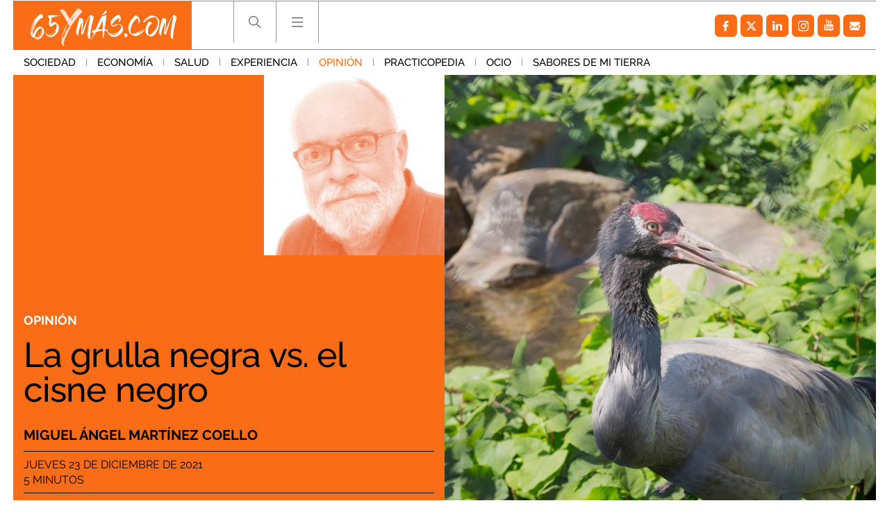

--- FILE ---
content_type: application/javascript
request_url: https://s.addoor.net/syn/?cb=addoor_renderrecs_2681&channel_id=2682&language=es&max_items=20&url=https%3A%2F%2Fwww.65ymas.com%2Fopinion%2Fgrulla-negra-vs-cisne-negro_35082_102.html&ref=&ifr=0&wid=1280&platform=Linux%20x86_64&tag_id=2681&pvid=bhel61xp&t0=2144&t1=2067
body_size: 725
content:
addoor_renderrecs_2681({"context": {"candidates": 0, "channel_alias1": "65ymas", "channel_alias2": "Widget", "channel_domain": "65ymas", "channel_id": 2682, "channel_name": "65ymas", "event_id": "RR1WlDn", "floor_price": 0.0, "language": "es", "max_items": 20, "n_items": 0, "network": "content", "page_title": "", "predictor": "posam-0.23/prisam-0.31", "sid": "4K3WTrYyeiX", "spec_id": "1", "uid": "7kDDxu6Pluq", "url": "https://www.65ymas.com/opinion/grulla-negra-vs-cisne-negro_35082_102.html"}, "items": [], "status": 200});